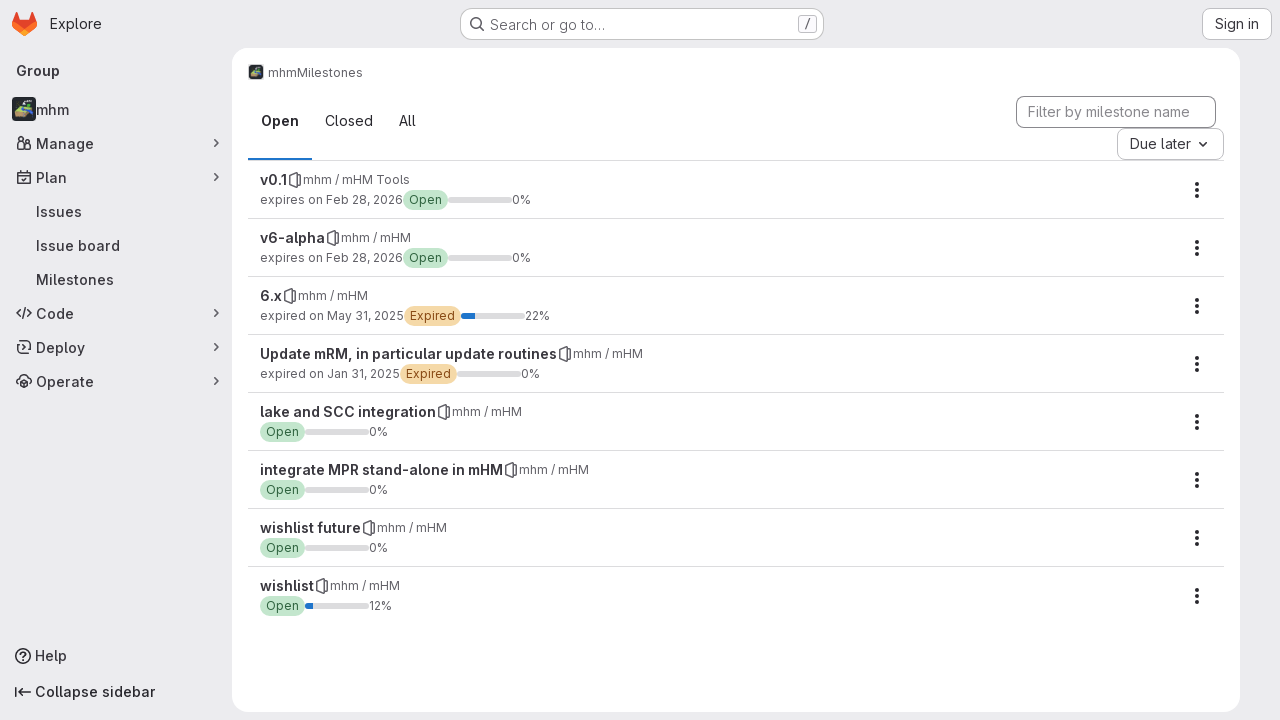

--- FILE ---
content_type: text/javascript; charset=utf-8
request_url: https://git.ufz.de/assets/webpack/pages.groups.milestones.index.608a57e2.chunk.js
body_size: 3737
content:
(this.webpackJsonp=this.webpackJsonp||[]).push([["pages.groups.milestones.index"],{98:function(e,t,o){o("HVBj"),o("m2aA"),e.exports=o("VWc2")},DOub:function(e,t,o){"use strict";o.d(t,"a",(function(){return U}));o("ZzK0"),o("z6RN"),o("BzOf");var i=o("ewH8"),n=o("NmEs"),s=o("CbCZ"),l=o("d85j"),r=o("AxB5"),a=o("nuJP"),d=o("2TqH"),u=o("zIFf"),c=o("/lV4"),m=o("Oxu3"),p=o("jlnU"),b=o("2ibD"),g=o("3twG"),h={components:{GlModal:m.a},props:{visible:{type:Boolean,default:!1,required:!1},milestoneTitle:{type:String,required:!0},promoteUrl:{type:String,required:!0},groupName:{type:String,required:!0}},computed:{title(){return Object(c.j)(Object(c.i)("Milestones|Promote %{milestoneTitle} to group milestone?"),{milestoneTitle:this.milestoneTitle})},text(){return Object(c.j)(Object(c.i)("Milestones|Promoting %{milestoneTitle} will make it available for all projects inside %{groupName}.\n        Existing project milestones with the same title will be merged."),{milestoneTitle:this.milestoneTitle,groupName:this.groupName})}},methods:{onSubmit(){var e=this;return b.a.post(this.promoteUrl,{params:{format:"json"}}).then((function(e){Object(g.U)(e.data.url)})).catch((function(e){Object(p.createAlert)({message:e})})).finally((function(){e.onClose()}))},onClose(){this.$emit("promotionModalVisible",!1)}},primaryAction:{text:Object(c.i)("Milestones|Promote Milestone"),attributes:{variant:"confirm"}},cancelAction:{text:Object(c.a)("Cancel"),attributes:{}}},f=o("tBpV"),w=Object(f.a)(h,(function(){var e=this,t=e._self._c;return t("gl-modal",{attrs:{visible:e.visible,"modal-id":"promote-milestone-modal",title:e.title,"action-primary":e.$options.primaryAction,"action-cancel":e.$options.cancelAction},on:{primary:e.onSubmit,hide:e.onClose}},[t("p",[e._v(e._s(e.text))]),e._v(" "),t("p",[e._v(e._s(e.s__("Milestones|This action cannot be reversed.")))])])}),[],!1,null,null,null).exports,j=o("dIEn"),v=o("QwBj"),O=o("7xOh"),y=Object(O.a)(),M={components:{GlModal:m.a,GlSprintf:j.a},props:{visible:{type:Boolean,default:!1,required:!1},issueCount:{type:Number,required:!0},mergeRequestCount:{type:Number,required:!0},milestoneTitle:{type:String,required:!0},milestoneUrl:{type:String,required:!0}},computed:{text(){return 0===this.issueCount&&0===this.mergeRequestCount?Object(c.i)("Milestones|\nYou’re about to permanently delete the milestone %{milestoneTitle}.\nThis milestone is not currently used in any issues or merge requests."):Object(c.j)(Object(c.i)("Milestones|\nYou’re about to permanently delete the milestone %{milestoneTitle} and remove it from %{issuesWithCount} and %{mergeRequestsWithCount}.\nOnce deleted, it cannot be undone or recovered."),{issuesWithCount:Object(c.h)("%d issue","%d issues",this.issueCount),mergeRequestsWithCount:Object(c.h)("%d merge request","%d merge requests",this.mergeRequestCount)},!1)},title(){return Object(c.j)(Object(c.i)("Milestones|Delete milestone %{milestoneTitle}?"),{milestoneTitle:this.milestoneTitle})}},methods:{onSubmit(){var e=this;return y.$emit("deleteMilestoneModal.requestStarted",this.milestoneUrl),b.a.delete(this.milestoneUrl).then((function(t){y.$emit("deleteMilestoneModal.requestFinished",{milestoneUrl:e.milestoneUrl,successful:!0}),Object(g.U)(t.request.responseURL)})).catch((function(t){throw y.$emit("deleteMilestoneModal.requestFinished",{milestoneUrl:e.milestoneUrl,successful:!1}),t.response&&t.response.status===v.g?Object(p.createAlert)({message:Object(c.j)(Object(c.i)("Milestones|Milestone %{milestoneTitle} was not found"),{milestoneTitle:e.milestoneTitle})}):Object(p.createAlert)({message:Object(c.j)(Object(c.i)("Milestones|Failed to delete milestone %{milestoneTitle}"),{milestoneTitle:e.milestoneTitle})}),t})).finally((function(){e.onClose()}))},onClose(){this.$emit("deleteModalVisible",!1)}},primaryProps:{text:Object(c.i)("Milestones|Delete milestone"),attributes:{variant:"danger",category:"primary"}},cancelProps:{text:Object(c.a)("Cancel")}},D=Object(f.a)(M,(function(){var e=this,t=e._self._c;return t("gl-modal",{attrs:{visible:e.visible,"modal-id":"delete-milestone-modal",title:e.title,"action-primary":e.$options.primaryProps,"action-cancel":e.$options.cancelProps},on:{primary:e.onSubmit,hide:e.onClose}},[t("gl-sprintf",{attrs:{message:e.text},scopedSlots:e._u([{key:"milestoneTitle",fn:function(){return[t("strong",[e._v(e._s(e.milestoneTitle))])]},proxy:!0}])})],1)}),[],!1,null,null,null).exports,C={components:{GlButton:s.a,GlIcon:l.a,GlDisclosureDropdownItem:r.a,GlDisclosureDropdownGroup:a.a,GlDisclosureDropdown:d.a,PromoteMilestoneModal:w,DeleteMilestoneModal:D},directives:{GlTooltip:u.a},inject:["id","title","isActive","showDelete","isDetailPage","milestoneUrl","editUrl","closeUrl","reopenUrl","promoteUrl","groupName","issueCount","mergeRequestCount","size"],data:()=>({isDropdownVisible:!1,isDeleteModalVisible:!1,isPromoteModalVisible:!1}),computed:{widthClasses(){return"small"===this.size?"gl-min-w-6":"gl-min-w-7"},copiedToClipboard(){return this.$options.i18n.copiedToClipboard},editItem(){return{text:this.$options.i18n.edit,href:this.editUrl,extraAttrs:{"data-testid":"milestone-edit-item"}}},promoteItem(){return{text:this.$options.i18n.promote,extraAttrs:{"data-testid":"milestone-promote-item"}}},closeItem(){return{text:this.$options.i18n.close,href:this.closeUrl,extraAttrs:{class:{"@sm/panel:!gl-hidden":this.isDetailPage},"data-testid":"milestone-close-item","data-method":"put",rel:"nofollow"}}},reopenItem(){return{text:this.$options.i18n.reopen,href:this.reopenUrl,extraAttrs:{class:{"@sm/panel:!gl-hidden":this.isDetailPage},"data-testid":"milestone-reopen-item","data-method":"put",rel:"nofollow"}}},deleteItem(){return{text:this.$options.i18n.delete,variant:"danger",extraAttrs:{"data-testid":"milestone-delete-item"}}},copyIdItem(){var e=this;return{text:Object(c.j)(this.$options.i18n.copyTitle,{id:this.id}),action:function(){e.$toast.show(e.copiedToClipboard)},extraAttrs:{"data-testid":"copy-milestone-id",itemprop:"identifier"}}},showDropdownTooltip(){return this.isDropdownVisible?"":this.$options.i18n.actionsLabel},showTestIdIfNotDetailPage(){return!this.isDetailPage&&"milestone-more-actions-dropdown-toggle"},hasEditOptions(){return Boolean(this.closeUrl||this.reopenUrl||this.editUrl||this.promoteUrl)}},methods:{showDropdown(){this.isDropdownVisible=!0},hideDropdown(){this.isDropdownVisible=!1},setDeleteModalVisibility(e=!1){this.isDeleteModalVisible=e},setPromoteModalVisibility(e=!1){this.isPromoteModalVisible=e}},primaryAction:{text:Object(c.i)("Milestones|Promote Milestone"),attributes:{variant:"confirm"}},cancelAction:{text:Object(c.a)("Cancel"),attributes:{}},i18n:{actionsLabel:Object(c.i)("Milestone|Milestone actions"),close:Object(c.a)("Close"),delete:Object(c.a)("Delete"),edit:Object(c.a)("Edit"),promote:Object(c.a)("Promote"),reopen:Object(c.a)("Reopen"),copyTitle:Object(c.i)("Milestone|Copy milestone ID: %{id}"),copiedToClipboard:Object(c.i)("Milestone|Milestone ID copied to clipboard.")}},x=Object(f.a)(C,(function(){var e=this,t=e._self._c;return t("gl-disclosure-dropdown",{directives:[{name:"gl-tooltip",rawName:"v-gl-tooltip",value:e.showDropdownTooltip,expression:"showDropdownTooltip"}],staticClass:"gl-relative gl-w-full @sm/panel:gl-w-auto",class:e.widthClasses,attrs:{category:"tertiary",icon:"ellipsis_v",placement:"bottom-end",block:"","no-caret":"","toggle-text":e.$options.i18n.actionsLabel,"text-sr-only":"",size:e.size,"data-testid":e.showTestIdIfNotDetailPage},on:{shown:e.showDropdown,hidden:e.hideDropdown},scopedSlots:e._u([e.isDetailPage?{key:"toggle",fn:function(){return[t("div",{staticClass:"gl-min-h-7"},[t("gl-button",{staticClass:"gl-new-dropdown-toggle gl-w-full @sm/panel:gl-w-auto @md/panel:!gl-hidden",attrs:{"button-text-classes":"gl-w-full",category:"secondary","aria-label":e.$options.i18n.actionsLabel,title:e.$options.i18n.actionsLabel}},[t("span",{staticClass:"gl-new-dropdown-button-text"},[e._v(e._s(e.$options.i18n.actionsLabel))]),e._v(" "),t("gl-icon",{staticClass:"dropdown-chevron",attrs:{name:"chevron-down"}})],1),e._v(" "),t("gl-button",{staticClass:"gl-new-dropdown-toggle gl-new-dropdown-icon-only gl-new-dropdown-toggle-no-caret gl-hidden @md/panel:!gl-flex",attrs:{category:"tertiary",icon:"ellipsis_v","aria-label":e.$options.i18n.actionsLabel,title:e.$options.i18n.actionsLabel,"data-testid":"milestone-more-actions-dropdown-toggle"}})],1)]},proxy:!0}:null],null,!0)},[e._v(" "),e.isActive&&e.closeUrl?t("gl-disclosure-dropdown-item",{attrs:{item:e.closeItem}}):e.reopenUrl?t("gl-disclosure-dropdown-item",{attrs:{item:e.reopenItem}}):e._e(),e._v(" "),e.editUrl?t("gl-disclosure-dropdown-item",{attrs:{item:e.editItem}}):e._e(),e._v(" "),e.promoteUrl?t("gl-disclosure-dropdown-item",{attrs:{item:e.promoteItem},on:{action:function(t){return e.setPromoteModalVisibility(!0)}}}):e._e(),e._v(" "),t("gl-disclosure-dropdown-group",{class:{"!gl-border-t-dropdown":e.hasEditOptions},attrs:{bordered:e.hasEditOptions}},[t("gl-disclosure-dropdown-item",{attrs:{item:e.copyIdItem,"data-clipboard-text":e.id}})],1),e._v(" "),e.showDelete?t("gl-disclosure-dropdown-group",{staticClass:"!gl-border-t-dropdown",attrs:{bordered:""}},[t("gl-disclosure-dropdown-item",{attrs:{item:e.deleteItem},on:{action:function(t){return e.setDeleteModalVisibility(!0)}}})],1):e._e(),e._v(" "),t("promote-milestone-modal",{attrs:{visible:e.isPromoteModalVisible,"milestone-title":e.title,"promote-url":e.promoteUrl,"group-name":e.groupName},on:{promotionModalVisible:e.setPromoteModalVisibility}}),e._v(" "),t("delete-milestone-modal",{attrs:{visible:e.isDeleteModalVisible,"issue-count":e.issueCount,"merge-request-count":e.mergeRequestCount,"milestone-title":e.title,"milestone-url":e.milestoneUrl},on:{deleteModalVisible:e.setDeleteModalVisibility}})],1)}),[],!1,null,null,null).exports;function U(){const e=document.querySelectorAll(".js-vue-milestone-actions");return!!e.length&&e.forEach((function(e){const{id:t,title:o,isActive:s,showDelete:l,isDetailPage:r,milestoneUrl:a,editUrl:d,closeUrl:u,reopenUrl:c,promoteUrl:m,groupName:p,issueCount:b,mergeRequestCount:g,size:h}=e.dataset;return new i.default({el:e,name:"MoreActionsDropdownRoot",provide:{id:Number(t),title:o,isActive:Object(n.I)(s),showDelete:Object(n.I)(l),isDetailPage:Object(n.I)(r),milestoneUrl:a,editUrl:d,closeUrl:u,reopenUrl:c,promoteUrl:m,groupName:p,issueCount:Number(b),mergeRequestCount:Number(g),size:h||"medium"},render:function(e){return e(x)}})}))}},QwBj:function(e,t,o){"use strict";o.d(t,"a",(function(){return i})),o.d(t,"i",(function(){return n})),o.d(t,"c",(function(){return s})),o.d(t,"h",(function(){return l})),o.d(t,"b",(function(){return r})),o.d(t,"m",(function(){return a})),o.d(t,"d",(function(){return d})),o.d(t,"g",(function(){return u})),o.d(t,"e",(function(){return c})),o.d(t,"j",(function(){return m})),o.d(t,"n",(function(){return p})),o.d(t,"l",(function(){return b})),o.d(t,"f",(function(){return g})),o.d(t,"k",(function(){return h})),o.d(t,"o",(function(){return f}));const i=0,n=200,s=201,l=204,r=400,a=401,d=403,u=404,c=410,m=413,p=422,b=429,g=500,h=503,f=[n,s,202,203,l,205,206,207,208,226]},VWc2:function(e,t,o){"use strict";o.r(t);var i=o("DOub");Object(i.a)()},Wsf8:function(e,t,o){"use strict";o.d(t,"a",(function(){return l}));o("byxs");var i=o("ewH8"),n=o("GiFX"),s=o("5v28");const l=function(e,t,{withApolloProvider:o,name:l}={}){const r=document.querySelector(e);if(!r)return null;const a=r.dataset.viewModel?JSON.parse(r.dataset.viewModel):{},d=r.dataset.provide?JSON.parse(r.dataset.provide):{};return new i.default({el:r,apolloProvider:(u=o,!0===u?(i.default.use(n.b),new n.b({defaultClient:Object(s.d)()})):u instanceof n.b?u:void 0),name:l,provide:d,render:e=>e(t,{props:a})});var u}},m2aA:function(e,t,o){"use strict";o.r(t);var i=o("oa35"),n=o("Wsf8");Object(i.a)(),Object(n.a)("#js-amazon-q-settings",(function(){return o.e("amazonQGroupSettings").then(o.bind(null,"ofbg"))}))},oa35:function(e,t,o){"use strict";o.d(t,"a",(function(){return n}));var i=o("7F3p");function n(){document.querySelector(".js-hand-raise-lead-modal")&&Promise.all([o.e("commons-initHandRaiseLeadModal-pages.gitlab_subscriptions.trials.duo_enterprise.new-pages.gitlab_sub-217ab672"),o.e("initHandRaiseLeadModal")]).then(o.bind(null,"+GbX")).then((function({default:e}){e()})).catch((function(e){return i.b(e)}));document.querySelector(".js-hand-raise-lead-trigger")&&o.e("initHandRaiseLeadButton").then(o.bind(null,"c/gd")).then((function({default:e}){e()})).catch((function(e){return i.b(e)}))}}},[[98,"runtime","main"]]]);
//# sourceMappingURL=pages.groups.milestones.index.608a57e2.chunk.js.map